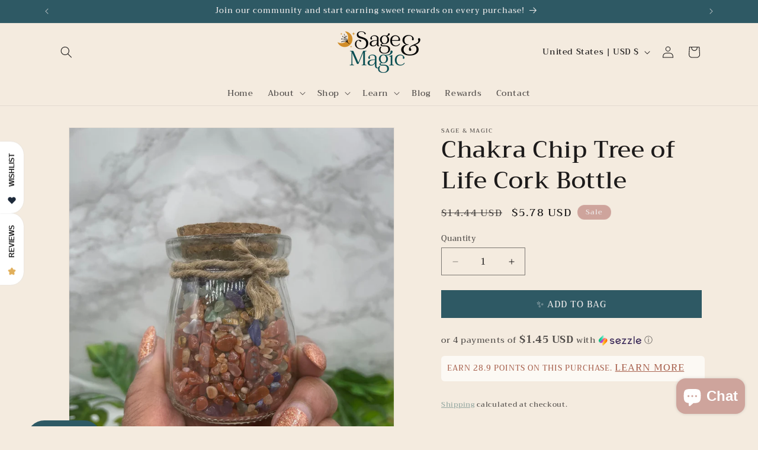

--- FILE ---
content_type: text/javascript
request_url: https://static.growave.io/growave-build/ReviewsDrawerWidget.fae09d90.js
body_size: 12287
content:
"use strict";(gwWebpackGlobal.webpackChunkstorefront_spa=gwWebpackGlobal.webpackChunkstorefront_spa||[]).push([[4125],{68072:(e,t,r)=>{r.d(t,{A:()=>c});var n=r(98088),o=r(31209);const i=Symbol("reviewsThemeContext");function s(e){let t,r;const o=e[7].default,i=(0,n.Of3)(o,e,e[6],null);return{c(){t=(0,n.ND4)("div"),i&&i.c(),(0,n.CFu)(t,"class",e[0]),(0,n.hgi)(t,"--gw-rv-theme-primaryColor",e[1].primaryColor),(0,n.hgi)(t,"--gw-rv-theme-secondaryColor",e[1].secondaryColor),(0,n.hgi)(t,"--gw-rv-icon-starColor",e[2].starColor),(0,n.hgi)(t,"--gw-rv-widgets-buttonsColor",e[1][e[3].buttonsColor]),(0,n.hgi)(t,"--gw-rv-drawer-drawerPosition",e[4].drawerPosition),(0,n.hgi)(t,"--gw-rv-drawer-launcherBackgroundColor",e[1][e[4].launcherBackgroundColor]),(0,n.hgi)(t,"--gw-rv-drawer-launcherFontColor",e[4].launcherFontColor),(0,n.hgi)(t,"--gw-rv-drawer-launcherIconBackgroundColor",e[4].launcherIconBackgroundColor),(0,n.hgi)(t,"--gw-theme__main-color","var(--gw-rv-widgets-buttonsColor)"),(0,n.hgi)(t,"--gw-theme__text-color","var(--gw-rv-theme-secondaryColor)"),(0,n.hgi)(t,"--gw-button__main-color","var(--gw-rv-widgets-buttonsColor)")},m(e,o){(0,n.Yry)(e,t,o),i&&i.m(t,null),r=!0},p(e,[s]){i&&i.p&&(!r||64&s)&&(0,n.nkG)(i,o,e,e[6],r?(0,n.sWk)(o,e[6],s,null):(0,n.i32)(e[6]),null),(!r||1&s)&&(0,n.CFu)(t,"class",e[0])},i(e){r||((0,n.c7F)(i,e),r=!0)},o(e){(0,n.Tn8)(i,e),r=!1},d(e){e&&(0,n.YoD)(t),i&&i.d(e)}}}function a(e,t,r){let{$$slots:n={},$$scope:s}=t,{branding:a}=t,{class:l}=t;const c=a.reviewsThemeSettings,d=a.reviewsIconSettings,u=a.reviewsWidgetsSettings,w=a.reviewsDrawerSettings;return(0,o.q)(i,a),e.$$set=e=>{"branding"in e&&r(5,a=e.branding),"class"in e&&r(0,l=e.class),"$$scope"in e&&r(6,s=e.$$scope)},[l,c,d,u,w,a,s,n]}class l extends n.r7T{constructor(e){super(),(0,n.TsN)(this,e,a,s,n.jXN,{branding:5,class:0})}}const c=l},12449:(e,t,r)=>{r.d(t,{A:()=>C});var n=r(98088),o=r(21253),i=r(31538),s=r(46262),a=r(32485),l=r.n(a);function c(e){(0,n.kZQ)(e,"svelte-1dbq57s",".gw-drawer-backdrop.svelte-1dbq57s{display:table;position:fixed;z-index:1;top:0;right:0;bottom:0;left:0;width:100%;height:100%;background-color:var(--gw-drawer-sidebar-backdrop-bg);border:none}")}function d(e){let t,r,o;return{c(){t=(0,n.ND4)("button"),(0,n.CFu)(t,"aria-label","Close sidebar"),(0,n.CFu)(t,"class","gw-drawer-backdrop svelte-1dbq57s")},m(i,s){(0,n.Yry)(i,t,s),r||(o=(0,n.KTR)(t,"click",e[0]),r=!0)},p:n.lQ1,i:n.lQ1,o:n.lQ1,d(e){e&&(0,n.YoD)(t),r=!1,o()}}}function u(e){return[function(t){n.Tq.call(this,e,t)}]}class w extends n.r7T{constructor(e){super(),(0,n.TsN)(this,e,u,d,n.jXN,{},c)}}const g=w;function p(e){(0,n.kZQ)(e,"svelte-1shhmez",".gw-drawer.svelte-1shhmez{position:fixed;top:0;height:100%}.gw-drawer--open.svelte-1shhmez{z-index:var(--gw-z-index-drawer)}.gw-drawer--RC.svelte-1shhmez{right:0}.gw-drawer--LC.svelte-1shhmez{left:0}.gw-drawer__sidebar.svelte-1shhmez{position:fixed;z-index:2;top:0;width:var(--gw-drawer-sidebar-width);height:100%;backface-visibility:hidden;transition:transform var(--gw-default-transition);background-color:var(--gw-drawer-sidebar-bg)}.gw-drawer__sidebar--LC.svelte-1shhmez{left:0;transform:translateX(-100%) translateZ(0)}.gw-drawer__sidebar--RC.svelte-1shhmez{right:0;transform:translateX(100%) translateZ(0)}.gw-drawer__sidebar.gw-drawer__sidebar--opened.svelte-1shhmez{transform:translateX(0) translateZ(0)}.gw-drawer__sidebar.gw-drawer__sidebar--draggable.svelte-1shhmez{transition:transform 0;cursor:grab}")}const m=e=>({}),f=e=>({});function v(e){let t,r;return t=new g({}),t.$on("click",e[5]),{c(){(0,n.N0i)(t.$$.fragment)},m(e,o){(0,n.wSR)(t,e,o),r=!0},p:n.lQ1,i(e){r||((0,n.c7F)(t.$$.fragment,e),r=!0)},o(e){(0,n.Tn8)(t.$$.fragment,e),r=!1},d(e){(0,n.Hbl)(t,e)}}}function h(e){let t,r,a,c,d,u,w,g,p,h,b=e[2]&&v(e);const $=e[11].default,C=(0,n.Of3)($,e,e[10],null),S=e[11].sidebar,R=(0,n.Of3)(S,e,e[10],f);return{c(){t=(0,n.ND4)("div"),b&&b.c(),r=(0,n.xem)(),C&&C.c(),a=(0,n.xem)(),c=(0,n.ND4)("div"),R&&R.c(),(0,n.CFu)(c,"class",d=(0,n.oEI)(`gw-drawer__sidebar gw-drawer__sidebar--${e[1]}`)+" svelte-1shhmez"),(0,n.goL)(c,"gw-drawer__sidebar--draggable",e[3]),(0,n.goL)(c,"gw-drawer__sidebar--opened",e[2]),(0,n.CFu)(t,"class",w=(0,n.oEI)(l()("gw-drawer",e[0],`gw-drawer--${e[1]}`,{"gw-drawer--open":e[2]}))+" svelte-1shhmez")},m(l,d){(0,n.Yry)(l,t,d),b&&b.m(t,null),(0,n.BCw)(t,r),C&&C.m(t,null),(0,n.BCw)(t,a),(0,n.BCw)(t,c),R&&R.m(c,null),g=!0,p||(h=(0,n.hGc)(u=i.F.call(null,c,{direction:e[1]===o.q.RC?s.BY:s.rG,tolerance:99,onSwipe:e[6],onShift:e[7]})),p=!0)},p(e,[i]){e[2]?b?(b.p(e,i),4&i&&(0,n.c7F)(b,1)):(b=v(e),b.c(),(0,n.c7F)(b,1),b.m(t,r)):b&&((0,n.V44)(),(0,n.Tn8)(b,1,1,(()=>{b=null})),(0,n.GYV)()),C&&C.p&&(!g||1024&i)&&(0,n.nkG)(C,$,e,e[10],g?(0,n.sWk)($,e[10],i,null):(0,n.i32)(e[10]),null),R&&R.p&&(!g||1024&i)&&(0,n.nkG)(R,S,e,e[10],g?(0,n.sWk)(S,e[10],i,m):(0,n.i32)(e[10]),f),(!g||2&i&&d!==(d=(0,n.oEI)(`gw-drawer__sidebar gw-drawer__sidebar--${e[1]}`)+" svelte-1shhmez"))&&(0,n.CFu)(c,"class",d),u&&(0,n.Qk1)(u.update)&&2&i&&u.update.call(null,{direction:e[1]===o.q.RC?s.BY:s.rG,tolerance:99,onSwipe:e[6],onShift:e[7]}),(!g||10&i)&&(0,n.goL)(c,"gw-drawer__sidebar--draggable",e[3]),(!g||6&i)&&(0,n.goL)(c,"gw-drawer__sidebar--opened",e[2]),(!g||7&i&&w!==(w=(0,n.oEI)(l()("gw-drawer",e[0],`gw-drawer--${e[1]}`,{"gw-drawer--open":e[2]}))+" svelte-1shhmez"))&&(0,n.CFu)(t,"class",w)},i(e){g||((0,n.c7F)(b),(0,n.c7F)(C,e),(0,n.c7F)(R,e),g=!0)},o(e){(0,n.Tn8)(b),(0,n.Tn8)(C,e),(0,n.Tn8)(R,e),g=!1},d(e){e&&(0,n.YoD)(t),b&&b.d(),C&&C.d(e),R&&R.d(e),p=!1,h()}}}function b(e,t,r){let o,{$$slots:i={},$$scope:s}=t,{drawerClass:a=null}=t,{direction:l}=t,{drawerManager:c}=t;const d=c.visible$;(0,n.j0C)(e,d,(e=>r(2,o=e)));let u,w=null;const g=()=>{c.drawerHide()};return e.$$set=e=>{"drawerClass"in e&&r(0,a=e.drawerClass),"direction"in e&&r(1,l=e.direction),"drawerManager"in e&&r(8,c=e.drawerManager),"$$scope"in e&&r(10,s=e.$$scope)},e.$$.update=()=>{516&e.$$.dirty&&(o?(r(9,u=document.body.style.overflow),document.body.style.overflow="hidden"):document.body.style.overflow=u)},[a,l,o,w,d,g,()=>{g()},e=>{r(3,w=e)},c,u,s,i]}class $ extends n.r7T{constructor(e){super(),(0,n.TsN)(this,e,b,h,n.jXN,{drawerClass:0,direction:1,drawerManager:8},p)}}const C=$},77091:(e,t,r)=>{r.d(t,{A:()=>b});var n=r(98088),o=r(93e3),i=r(19224),s=function(e,t,r,n){var o,i=arguments.length,s=i<3?t:null===n?n=Object.getOwnPropertyDescriptor(t,r):n;if("object"==typeof Reflect&&"function"==typeof Reflect.decorate)s=Reflect.decorate(e,t,r,n);else for(var a=e.length-1;a>=0;a--)(o=e[a])&&(s=(i<3?o(s):i>3?o(t,r,s):o(t,r))||s);return i>3&&s&&Object.defineProperty(t,r,s),s},a=function(e,t){if("object"==typeof Reflect&&"function"==typeof Reflect.metadata)return Reflect.metadata(e,t)},l=function(e,t){return function(r,n){t(r,n,e)}};let c=class{constructor(e){this.logger=e,this.elements=new Map}registerElement(e,t){this.logger.debug("ElementsIndex.registerElement element registred",{elementName:e,element:t}),this.elements.set(e,t)}unregisterElement(e){this.logger.debug("ElementsIndex.unregisterElement element unregistred",{elementName:e}),this.elements.delete(e)}};c=s([(0,o.Gr)(),l(0,(0,o.WQ)(i.Xg)),a("design:paramtypes",[Object])],c);const d=(e,t)=>{const r=o.kL.resolve(c);return r.registerElement(t,e),{destroy(){r.unregisterElement(t)}}};var u=r(32485),w=r.n(u);function g(e){(0,n.kZQ)(e,"svelte-m69aqo",".gw-drawer-open-btn.svelte-m69aqo{display:flex;align-items:center;justify-content:space-around;height:40px;padding:0 1.5em 0 0.5em;-moz-column-gap:5px;column-gap:5px;border:none;background-color:var(--gw-drawer-btn-bg-color);box-shadow:var(--gw-drawer-btn-box-shadow);cursor:pointer}@media all and (max-width: 480px){.gw-drawer-open-btn.svelte-m69aqo{padding:0 0 0 0.5em\n    }}.gw-drawer-open-btn--LC.svelte-m69aqo{border-radius:0 0 var(--gw-drawer-btn-border-radius)\n                var(--gw-drawer-btn-border-radius)}.gw-drawer-open-btn--RC.svelte-m69aqo{border-radius:var(--gw-drawer-btn-border-radius)\n                var(--gw-drawer-btn-border-radius) 0 0}.gw-drawer-open-btn__text.svelte-m69aqo{color:var(--gw-drawer-btn-text-color);font-size:0.9em;font-weight:bold;text-align:center;text-transform:uppercase}@media all and (max-width: 480px){.gw-drawer-open-btn__text.svelte-m69aqo{display:none\n        }}.gw-drawer-open-btn__icon.svelte-m69aqo{display:flex;position:relative;align-items:center;justify-content:center;width:32px;height:32px;margin-right:7px;transform:rotate(90deg);border-radius:50%;background-color:var(--gw-drawer-btn-icon-bg-color)}")}const p=e=>({}),m=e=>({});function f(e){let t,r,o,i,s,a,l,c,u,g;const f=e[5].icon,v=(0,n.Of3)(f,e,e[4],m);return{c(){t=(0,n.ND4)("button"),r=(0,n.ND4)("span"),v&&v.c(),i=(0,n.xem)(),s=(0,n.ND4)("span"),a=(0,n.Qq7)(e[0]),(0,n.CFu)(r,"class","gw-drawer-open-btn__icon svelte-m69aqo"),(0,n.CFu)(s,"class","gw-drawer-open-btn__text svelte-m69aqo"),(0,n.CFu)(t,"class",l=(0,n.oEI)(w()("gw-drawer-open-btn",`gw-drawer-open-btn--${e[2]}`))+" svelte-m69aqo"),(0,n.CFu)(t,"aria-label",e[1])},m(l,w){(0,n.Yry)(l,t,w),(0,n.BCw)(t,r),v&&v.m(r,null),(0,n.BCw)(t,i),(0,n.BCw)(t,s),(0,n.BCw)(s,a),c=!0,u||(g=[(0,n.hGc)(o=d.call(null,r,e[3])),(0,n.KTR)(t,"click",e[6]),(0,n.KTR)(t,"mouseenter",e[7])],u=!0)},p(e,[r]){v&&v.p&&(!c||16&r)&&(0,n.nkG)(v,f,e,e[4],c?(0,n.sWk)(f,e[4],r,p):(0,n.i32)(e[4]),m),o&&(0,n.Qk1)(o.update)&&8&r&&o.update.call(null,e[3]),(!c||1&r)&&(0,n.iQh)(a,e[0]),(!c||4&r&&l!==(l=(0,n.oEI)(w()("gw-drawer-open-btn",`gw-drawer-open-btn--${e[2]}`))+" svelte-m69aqo"))&&(0,n.CFu)(t,"class",l),(!c||2&r)&&(0,n.CFu)(t,"aria-label",e[1])},i(e){c||((0,n.c7F)(v,e),c=!0)},o(e){(0,n.Tn8)(v,e),c=!1},d(e){e&&(0,n.YoD)(t),v&&v.d(e),u=!1,(0,n.oOW)(g)}}}function v(e,t,r){let{$$slots:o={},$$scope:i}=t,{title:s}=t,{ariaLabel:a}=t,{direction:l}=t,{elementName:c}=t;return e.$$set=e=>{"title"in e&&r(0,s=e.title),"ariaLabel"in e&&r(1,a=e.ariaLabel),"direction"in e&&r(2,l=e.direction),"elementName"in e&&r(3,c=e.elementName),"$$scope"in e&&r(4,i=e.$$scope)},[s,a,l,c,i,o,function(t){n.Tq.call(this,e,t)},function(t){n.Tq.call(this,e,t)}]}class h extends n.r7T{constructor(e){super(),(0,n.TsN)(this,e,v,f,n.jXN,{title:0,ariaLabel:1,direction:2,elementName:3},g)}}const b=h},62347:(e,t,r)=>{r.d(t,{A:()=>c});var n=r(98088);const o=e=>({value:1&e}),i=e=>({value:{module:e[0],importModule:e[1]}});function s(e){let t;const r=e[6].default,s=(0,n.Of3)(r,e,e[5],i);return{c(){s&&s.c()},m(e,r){s&&s.m(e,r),t=!0},p(e,[a]){s&&s.p&&(!t||33&a)&&(0,n.nkG)(s,r,e,e[5],t?(0,n.sWk)(r,e[5],a,o):(0,n.i32)(e[5]),i)},i(e){t||((0,n.c7F)(s,e),t=!0)},o(e){(0,n.Tn8)(s,e),t=!1},d(e){s&&s.d(e)}}}function a(e,t,r){let n,{$$slots:o={},$$scope:i}=t,{definition:s}=t,{dynamicImportManager:a}=t,{shouldImportModule:l}=t;const c=async()=>{if(!n)try{r(0,n=await a.importDefault(s,!0))}catch(e){console.error(e)}};return e.$$set=e=>{"definition"in e&&r(2,s=e.definition),"dynamicImportManager"in e&&r(3,a=e.dynamicImportManager),"shouldImportModule"in e&&r(4,l=e.shouldImportModule),"$$scope"in e&&r(5,i=e.$$scope)},e.$$.update=()=>{16&e.$$.dirty&&l&&c()},[n,c,s,a,l,i,o]}class l extends n.r7T{constructor(e){super(),(0,n.TsN)(this,e,a,s,n.jXN,{definition:2,dynamicImportManager:3,shouldImportModule:4})}}const c=l},3143:(e,t,r)=>{r.d(t,{A:()=>c});var n=r(98088),o=r(35770);function i(e){let t,r;return{c(){t=(0,n.QQy)("title"),r=(0,n.Qq7)(e[4]),(0,n.CFu)(t,"id",e[7])},m(e,o){(0,n.Yry)(e,t,o),(0,n.BCw)(t,r)},p(e,o){16&o&&(0,n.iQh)(r,e[4]),128&o&&(0,n.CFu)(t,"id",e[7])},d(e){e&&(0,n.YoD)(t)}}}function s(e){let t,r,o,s,a,l=e[4]&&i(e);const c=e[9].default,d=(0,n.Of3)(c,e,e[8],null);return{c(){t=(0,n.QQy)("svg"),l&&l.c(),r=(0,n.QQy)("g"),d&&d.c(),(0,n.CFu)(r,"stroke",e[6]),(0,n.CFu)(r,"fill",e[5]),(0,n.CFu)(t,"class",e[0]),(0,n.CFu)(t,"xmlns","http://www.w3.org/2000/svg"),(0,n.CFu)(t,"width",e[1]),(0,n.CFu)(t,"height",e[2]),(0,n.CFu)(t,"viewBox",e[3]),(0,n.CFu)(t,"role",o=e[4]?"img":"presentation"),(0,n.CFu)(t,"aria-labelledby",s=e[4]?e[7]:void 0),(0,n.CFu)(t,"fill","none")},m(e,o){(0,n.Yry)(e,t,o),l&&l.m(t,null),(0,n.BCw)(t,r),d&&d.m(r,null),a=!0},p(e,[u]){e[4]?l?l.p(e,u):(l=i(e),l.c(),l.m(t,r)):l&&(l.d(1),l=null),d&&d.p&&(!a||256&u)&&(0,n.nkG)(d,c,e,e[8],a?(0,n.sWk)(c,e[8],u,null):(0,n.i32)(e[8]),null),(!a||64&u)&&(0,n.CFu)(r,"stroke",e[6]),(!a||32&u)&&(0,n.CFu)(r,"fill",e[5]),(!a||1&u)&&(0,n.CFu)(t,"class",e[0]),(!a||2&u)&&(0,n.CFu)(t,"width",e[1]),(!a||4&u)&&(0,n.CFu)(t,"height",e[2]),(!a||8&u)&&(0,n.CFu)(t,"viewBox",e[3]),(!a||16&u&&o!==(o=e[4]?"img":"presentation"))&&(0,n.CFu)(t,"role",o),(!a||144&u&&s!==(s=e[4]?e[7]:void 0))&&(0,n.CFu)(t,"aria-labelledby",s)},i(e){a||((0,n.c7F)(d,e),a=!0)},o(e){(0,n.Tn8)(d,e),a=!1},d(e){e&&(0,n.YoD)(t),l&&l.d(),d&&d.d(e)}}}function a(e,t,r){let n,{$$slots:i={},$$scope:s}=t,{class:a=null}=t,{width:l=16}=t,{height:c=16}=t,{viewBox:d="0 0 50 50"}=t,{title:u=null}=t,{color:w=""}=t,{stroke:g=""}=t;return e.$$set=e=>{"class"in e&&r(0,a=e.class),"width"in e&&r(1,l=e.width),"height"in e&&r(2,c=e.height),"viewBox"in e&&r(3,d=e.viewBox),"title"in e&&r(4,u=e.title),"color"in e&&r(5,w=e.color),"stroke"in e&&r(6,g=e.stroke),"$$scope"in e&&r(8,s=e.$$scope)},e.$$.update=()=>{16&e.$$.dirty&&r(7,n=u?(0,o.$)("icon-title-"):null)},[a,l,c,d,u,w,g,n,s,i]}class l extends n.r7T{constructor(e){super(),(0,n.TsN)(this,e,a,s,n.jXN,{class:0,width:1,height:2,viewBox:3,title:4,color:5,stroke:6})}}const c=l},20917:(e,t,r)=>{r.d(t,{A:()=>l});var n=r(98088),o=r(85037),i=r(5662);function s(e,t,r){let{Component:n}=t,{componentProps:s={}}=t,{componentContext:a=null}=t,{componentListeners:l={}}=t,{selector:c="body"}=t,{shadow:d=!1}=t,{widgetName:u=""}=t,{customizationManager:w=null}=t,{order:g=null}=t;const p=(0,i.mZ)();return(0,i.Rc)((async()=>{const e=document.createElement("div");let t;t=d?e.attachShadow({mode:"open"}):e,e.style.display="block";const r=document.querySelector(c);if(!r)throw new Error(`Cannot find element with selector '${c}'`);if(g){e.setAttribute("data-order",g.toString());const t=Array.from(r.querySelectorAll("[data-order]")).find((e=>g&&g<((0,o.sM)(e,"order")||0)));t?r.insertBefore(e,t):r.appendChild(e)}else r.appendChild(e);const i={widgetName:u,placeholder:r,shadowRoot:t instanceof ShadowRoot?t:void 0};w?.injectStylesFromCustomization(i),await(w?.beforeWidgetInject(i));const m=new n({target:t,props:s,context:a||p});w?.afterWidgetInject(i);for(let e in l)m.$on(e,l[e])})),e.$$set=e=>{"Component"in e&&r(0,n=e.Component),"componentProps"in e&&r(1,s=e.componentProps),"componentContext"in e&&r(2,a=e.componentContext),"componentListeners"in e&&r(3,l=e.componentListeners),"selector"in e&&r(4,c=e.selector),"shadow"in e&&r(5,d=e.shadow),"widgetName"in e&&r(6,u=e.widgetName),"customizationManager"in e&&r(7,w=e.customizationManager),"order"in e&&r(8,g=e.order)},[n,s,a,l,c,d,u,w,g]}class a extends n.r7T{constructor(e){super(),(0,n.TsN)(this,e,s,null,n.jXN,{Component:0,componentProps:1,componentContext:2,componentListeners:3,selector:4,shadow:5,widgetName:6,customizationManager:7,order:8})}}const l=a},74190:(e,t,r)=>{r.d(t,{A:()=>l});var n=r(98088),o=r(5662);function i(e){let t;return{c(){t=(0,n.ND4)("div"),(0,n.CFu)(t,"class",e[0]),(0,n.hgi)(t,"display","block")},m(r,o){(0,n.Yry)(r,t,o),e[4](t)},p(e,[r]){1&r&&(0,n.CFu)(t,"class",e[0])},i:n.lQ1,o:n.lQ1,d(r){r&&(0,n.YoD)(t),e[4](null)}}}function s(e,t,r){let{widget:i}=t,{params:s}=t,{class:a}=t;const l=(0,o.ur)();let c;return(0,o.Rc)((()=>{s[0]&&"object"==typeof s[0]&&r(2,s[0].target=c,s);let e=new i(...s);return(async()=>{await e.init(),l("widgetInit")})(),()=>{e.destroy()}})),e.$$set=e=>{"widget"in e&&r(3,i=e.widget),"params"in e&&r(2,s=e.params),"class"in e&&r(0,a=e.class)},[a,c,s,i,function(e){n.Dnk[e?"unshift":"push"]((()=>{c=e,r(1,c)}))}]}class a extends n.r7T{constructor(e){super(),(0,n.TsN)(this,e,s,i,n.jXN,{widget:3,params:2,class:0})}}const l=a},87456:(e,t,r)=>{r.d(t,{A:()=>s});var n=r(98088);function o(e){let t;return{c(){t=(0,n.QQy)("path"),(0,n.CFu)(t,"d","M44.1142 44.1141C44.3944 43.8474 44.6175 43.5265 44.77 43.171C44.9225 42.8154 45.0011 42.4326 45.0011 42.0457C45.0011 41.6589 44.9225 41.276 44.77 40.9205C44.6175 40.5649 44.3944 40.244 44.1142 39.9773L29.6368 25.5L44.1142 11.0143C44.3944 10.7476 44.6175 10.4267 44.77 10.0711C44.9225 9.71557 45.0011 9.33273 45.0011 8.94586C45.0011 8.559 44.9225 8.17616 44.77 7.8206C44.6175 7.46504 44.3944 7.14417 44.1142 6.87747C43.8475 6.59723 43.5266 6.37411 43.171 6.22165C42.8155 6.06919 42.4326 5.99057 42.0458 5.99057C41.6589 5.99057 41.2761 6.06919 40.9205 6.22165C40.565 6.37411 40.2441 6.59723 39.9774 6.87747L25.5 21.3632L11.0143 6.87747C10.7476 6.59723 10.4267 6.37411 10.0712 6.22165C9.71561 6.06919 9.33278 5.99057 8.94591 5.99057C8.55904 5.99057 8.17621 6.06919 7.82065 6.22165C7.46509 6.37411 7.14422 6.59723 6.87752 6.87747C6.59727 7.14417 6.37415 7.46504 6.22169 7.8206C6.06923 8.17616 5.99062 8.559 5.99062 8.94586C5.99062 9.33273 6.06923 9.71557 6.22169 10.0711C6.37415 10.4267 6.59727 10.7476 6.87752 11.0143L21.3632 25.5L6.87752 39.9857C6.5866 40.2527 6.35276 40.5759 6.19011 40.9357C6.02745 41.2956 5.93935 41.6846 5.9311 42.0795C5.92286 42.4743 5.99464 42.8667 6.14213 43.233C6.28962 43.5993 6.50975 43.932 6.78926 44.2109C7.06878 44.4899 7.40189 44.7093 7.76851 44.8561C8.13513 45.0028 8.52766 45.0738 8.92245 45.0648C9.31725 45.0557 9.70612 44.9668 10.0656 44.8034C10.4252 44.6401 10.7479 44.4056 11.0143 44.1141L25.5 29.6368L39.9857 44.1225C40.2529 44.4009 40.5737 44.6222 40.9288 44.7732C41.2839 44.9242 41.6659 45.0016 42.0517 45.0008C42.4376 45 42.8193 44.9211 43.1738 44.7687C43.5282 44.6163 43.8481 44.3936 44.1142 44.1141Z"),(0,n.CFu)(t,"fill","currentColor")},m(e,r){(0,n.Yry)(e,t,r)},p:n.lQ1,i:n.lQ1,o:n.lQ1,d(e){e&&(0,n.YoD)(t)}}}class i extends n.r7T{constructor(e){super(),(0,n.TsN)(this,e,null,o,n.jXN,{})}}const s=i},71676:(e,t,r)=>{r.d(t,{A:()=>c});var n=r(98088),o=r(35770);function i(e){let t,r;return{c(){t=(0,n.QQy)("title"),r=(0,n.Qq7)(e[4]),(0,n.CFu)(t,"id",e[7])},m(e,o){(0,n.Yry)(e,t,o),(0,n.BCw)(t,r)},p(e,o){16&o&&(0,n.iQh)(r,e[4]),128&o&&(0,n.CFu)(t,"id",e[7])},d(e){e&&(0,n.YoD)(t)}}}function s(e){let t,r,o,s,a,l,c=e[4]&&i(e);const d=e[9].default,u=(0,n.Of3)(d,e,e[8],null);return{c(){t=(0,n.QQy)("svg"),c&&c.c(),r=(0,n.QQy)("g"),u&&u.c(),(0,n.CFu)(r,"stroke",e[6]),(0,n.CFu)(r,"fill",o=e[5]||"currentColor"),(0,n.CFu)(t,"class",e[0]),(0,n.CFu)(t,"xmlns","http://www.w3.org/2000/svg"),(0,n.CFu)(t,"width",e[1]),(0,n.CFu)(t,"height",e[2]),(0,n.CFu)(t,"viewBox",e[3]),(0,n.CFu)(t,"role",s=e[4]?"img":"presentation"),(0,n.CFu)(t,"aria-labelledby",a=e[4]?e[7]:void 0),(0,n.CFu)(t,"fill","none")},m(e,o){(0,n.Yry)(e,t,o),c&&c.m(t,null),(0,n.BCw)(t,r),u&&u.m(r,null),l=!0},p(e,[w]){e[4]?c?c.p(e,w):(c=i(e),c.c(),c.m(t,r)):c&&(c.d(1),c=null),u&&u.p&&(!l||256&w)&&(0,n.nkG)(u,d,e,e[8],l?(0,n.sWk)(d,e[8],w,null):(0,n.i32)(e[8]),null),(!l||64&w)&&(0,n.CFu)(r,"stroke",e[6]),(!l||32&w&&o!==(o=e[5]||"currentColor"))&&(0,n.CFu)(r,"fill",o),(!l||1&w)&&(0,n.CFu)(t,"class",e[0]),(!l||2&w)&&(0,n.CFu)(t,"width",e[1]),(!l||4&w)&&(0,n.CFu)(t,"height",e[2]),(!l||8&w)&&(0,n.CFu)(t,"viewBox",e[3]),(!l||16&w&&s!==(s=e[4]?"img":"presentation"))&&(0,n.CFu)(t,"role",s),(!l||144&w&&a!==(a=e[4]?e[7]:void 0))&&(0,n.CFu)(t,"aria-labelledby",a)},i(e){l||((0,n.c7F)(u,e),l=!0)},o(e){(0,n.Tn8)(u,e),l=!1},d(e){e&&(0,n.YoD)(t),c&&c.d(),u&&u.d(e)}}}function a(e,t,r){let n,{$$slots:i={},$$scope:s}=t,{class:a=null}=t,{width:l=16}=t,{height:c=16}=t,{viewBox:d="0 0 20 20"}=t,{title:u=null}=t,{color:w=""}=t,{stroke:g=""}=t;return e.$$set=e=>{"class"in e&&r(0,a=e.class),"width"in e&&r(1,l=e.width),"height"in e&&r(2,c=e.height),"viewBox"in e&&r(3,d=e.viewBox),"title"in e&&r(4,u=e.title),"color"in e&&r(5,w=e.color),"stroke"in e&&r(6,g=e.stroke),"$$scope"in e&&r(8,s=e.$$scope)},e.$$.update=()=>{16&e.$$.dirty&&r(7,n=u?(0,o.$)("icon-title-"):null)},[a,l,c,d,u,w,g,n,s,i]}class l extends n.r7T{constructor(e){super(),(0,n.TsN)(this,e,a,s,n.jXN,{class:0,width:1,height:2,viewBox:3,title:4,color:5,stroke:6})}}const c=l},75973:(e,t,r)=>{r.d(t,{CT:()=>$,Cf:()=>u,Cl:()=>a,Eh:()=>o,F6:()=>p,GP:()=>C,GT:()=>f,I2:()=>w,Kz:()=>b,N8:()=>i.N,Sg:()=>l,Wn:()=>n,e1:()=>v,m6:()=>h,mL:()=>g,o4:()=>S,qf:()=>c,y8:()=>s,yD:()=>d});var n,o,i=r(86747);!function(e){e.RADIOBUTTON="radiobutton",e.CHECKBOX="checkbox",e.TEXTFIELD="textfield",e.SELECTBOX="selectbox",e.RATING="rating",e.FIT="fit"}(n||(n={})),function(e){e.SINGLE_VALUE="singleValue",e.MULTI_VALUE="multiValue",e.RANGE="range",e.CENTERED_RANGE="centeredRange",e.TEXTFIELD="textField",e.DATE="date",e.LOCATION="location"}(o||(o={}));const s="gw-rv-product-review-form",a="review_drawer_form_id",l="gw-qa-form";var c,d;!function(e){e.SITE_REVIEW="site_review",e.PRODUCT_REVIEW="product_review"}(c||(c={})),function(e){e.LISTING_LAYOUT="LL",e.GRID_LAYOUT="GL"}(d||(d={}));const u="scrollReviewsTab",w="scrollQuestionsTab",g="scrollCustomTab";var p,m,f,v,h,b,$;!function(e){e.FULL_NAME="fullName",e.SHORTEN_LAST_NAME="shortenLastName",e.SHORTEN_FULL_NAME="shortenFullName",e.ANONYMOUS="anonymous",e.CUSTOMER_CHOICE="customerChoice"}(p||(p={})),function(e){e.PRODUCT="product",e.SITE="site"}(m||(m={})),function(e){e.SHOW="show",e.HIDE="hide"}(f||(f={})),function(e){e.SHOW_TEXT_AND_STARS="showTextAndStars",e.SHOW_STARS_ONLY="showStarsOnly",e.SHOW_TEXT_STARS_AND_QUESTION="showTextStarsAndQuestion"}(v||(v={})),function(e){e.PUBLIC="public",e.PRIVATE="private"}(h||(h={})),function(e){e.PRODUCT="product_images",e.REVIEWS="reviews_images"}(b||(b={})),function(e){e.MOST_RELEVANT="mostRelevant",e.MOST_RECENT="mostRecent",e.HIGHEST_RATING="highestRating",e.LOWEST_RATING="lowestRating",e.WITH_PHOTOS="withPhotos",e.MOST_HELPFUL="mostHelpful"}($||($={}));const C={ONLY_WITH_PHOTOS:"onlyWithPhotos",ONLY_PINNED_REVIEWS:"onlyPinnedReviews",ONLY_SHOP_REVIEWS:"onlyShopReviews",ONLY_PRODUCT_REVIEWS:"onlyProductReviews"},S={white:"#ffffff",black:"#1a1a1a"}},86747:(e,t,r)=>{var n;r.d(t,{N:()=>o,w:()=>n}),function(e){e.default="default",e.starBold="starBold",e.star="star",e.stars="stars",e.fire="fire",e.crown="crown",e.coffee="coffee",e.paint="paint",e.diamond="diamond",e.pets="pets",e.leaf="leaf",e.bag="bag",e.cup="cup",e.plus="plus",e.plant="plant",e.bell="bell",e.loudspeaker="loudspeaker",e.teddy="teddy",e.tShirt="tShirt",e.medal="medal",e.heart="heart",e.trophy="trophy",e.gift="gift",e.flash="flash",e.capsule="capsule",e.music="music"}(n||(n={}));const o=Object.values(n)},39845:(e,t,r)=>{r.d(t,{I:()=>n});const n=Symbol("reviewsIconCollectionManagerContextToken")},30463:(e,t,r)=>{var n,o;r.d(t,{M:()=>o}),n||(n={}),function(e){e.OPEN_REVIEWS_DRAWER="openReviewsDrawer",e.CLOSE_REVIEWS_DRAWER="closeReviewsDrawer",e.GET_REVIEWS="getReviews",e.GET_REVIEWS_STATE_KIT="getReviewsStateKit",e.OPEN_LEAVE_REVIEW_MODAL="openLeaveReviewModal"}(o||(o={}))},79027:(e,t,r)=>{r.d(t,{A:()=>v});var n=r(30109),o=r(35866),i=r(93e3),s=r(21253),a=r(75973),l=r(16998),c=r(2150);const d=(0,c.vP)([a.o4.white,a.o4.black]),u=(0,c.Ik)({reviewsThemeSettings:(0,c.Ik)({primaryColor:(0,c.Yj)(),secondaryColor:(0,c.Yj)()}),reviewsIconSettings:(0,c.Ik)({iconType:(0,c.vP)(a.N8),starColor:(0,c.Yj)()}),reviewsWidgetsSettings:(0,c.Ik)({buttonsColor:(0,c.KC)([(0,c.eu)("primaryColor"),(0,c.eu)("secondaryColor")]),fontColor:d,reviewsWidgetLayout:(0,c.KC)([(0,c.eu)(a.yD.LISTING_LAYOUT),(0,c.eu)(a.yD.GRID_LAYOUT)])}),reviewsDrawerSettings:(0,c.Ik)({device:(0,c.vP)([l.w.allDevices,l.w.desktopOnly,l.w.hide]),drawerPosition:(0,c.vP)(Object.values(s.q)),launcherBackgroundColor:(0,c.KC)([(0,c.eu)("primaryColor"),(0,c.eu)("secondaryColor")]),launcherFontColor:(0,c.Yj)(),launcherIconBackgroundColor:(0,c.Yj)()}),productAvgRatingWidgetSettings:(0,c.Ik)({widgetVisibility:(0,c.KC)([(0,c.eu)(a.GT.SHOW),(0,c.eu)(a.GT.HIDE)]),widgetDisplayStyle:(0,c.KC)([(0,c.eu)(a.e1.SHOW_TEXT_AND_STARS),(0,c.eu)(a.e1.SHOW_STARS_ONLY),(0,c.eu)(a.e1.SHOW_TEXT_STARS_AND_QUESTION)]),showStarsDistributionOnHover:(0,c.zM)()})}),w=(0,c.KC)([(0,c.eu)(a.CT.MOST_RELEVANT),(0,c.eu)(a.CT.MOST_RECENT),(0,c.eu)(a.CT.HIGHEST_RATING),(0,c.eu)(a.CT.LOWEST_RATING),(0,c.eu)(a.CT.WITH_PHOTOS),(0,c.eu)(a.CT.MOST_HELPFUL)]),g=(0,c.Ik)({canUseTranslation:(0,c.zM)(),isProductReviewsWidgetEnabled:(0,c.zM)(),isReviewTitleEnabled:(0,c.zM)(),isReviewTitleRequired:(0,c.zM)(),customerDisplayNamePolicy:(0,c.KC)([(0,c.eu)(a.F6.FULL_NAME),(0,c.eu)(a.F6.SHORTEN_FULL_NAME),(0,c.eu)(a.F6.SHORTEN_LAST_NAME),(0,c.eu)(a.F6.ANONYMOUS),(0,c.eu)(a.F6.CUSTOMER_CHOICE)]),isVideoReviewsEnabled:(0,c.P_)((0,c.zM)(),!1),isReviewsVotingEnabled:(0,c.zM)(),isReviewsPinningEnabled:(0,c.zM)(),isReviewsTranslationEnabled:(0,c.zM)(),defaultSortingOption:w,isReviewEditingEnabled:(0,c.zM)(),isProductReviewsSummaryEnabled:(0,c.P_)((0,c.zM)(),!0),isVerifiedBuyerLabelEnabled:(0,c.zM)(),isVerifiedBuyerByMerchantLabelEnabled:(0,c.zM)(),isImportedLabelEnabled:(0,c.zM)(),isIncentivizedLabelEnabled:(0,c.zM)(),isReviewsIncentivizedLabelEnabled:(0,c.P_)((0,c.zM)(),!1),isReviewsMediaEnabled:(0,c.P_)((0,c.zM)(),!0),isUniteReviewsOriginProductEnabled:(0,c.P_)((0,c.zM)(),!1)});var p=function(e,t,r,n){var o,i=arguments.length,s=i<3?t:null===n?n=Object.getOwnPropertyDescriptor(t,r):n;if("object"==typeof Reflect&&"function"==typeof Reflect.decorate)s=Reflect.decorate(e,t,r,n);else for(var a=e.length-1;a>=0;a--)(o=e[a])&&(s=(i<3?o(s):i>3?o(t,r,s):o(t,r))||s);return i>3&&s&&Object.defineProperty(t,r,s),s},m=function(e,t){if("object"==typeof Reflect&&"function"==typeof Reflect.metadata)return Reflect.metadata(e,t)};let f=class{constructor(e){this.storefrontValuesModule=e}selectReviewsSettings(){return this.storefrontValuesModule.exports.storefrontValuesManager.selectValue({namespace:n.vz.REVIEWS_CRITICAL,key:n.Bc.REVIEWS_SETTINGS,schema:g})}selectReviewsBrandingOptions(){return this.storefrontValuesModule.exports.storefrontValuesManager.selectValue({namespace:n.vz.REVIEWS_CRITICAL,key:n.Bc.REVIEWS_BRANDING,schema:u})}};f=p([(0,i.Gr)(),m("design:paramtypes",[o.R])],f);const v=f},16998:(e,t,r)=>{var n;r.d(t,{w:()=>n}),function(e){e.allDevices="allDevices",e.desktopOnly="desktopOnly",e.hide="hide"}(n||(n={}))},3173:(e,t,r)=>{r.d(t,{A:()=>E});var n=r(73843),o=r(20781),i=r(76978),s=r(19224),a=r(89227),l=r(36705),c=r(8596),d=r(75117),u=r(49426),w=r(59099),g=r(81160),p=r(93e3),m=function(e,t,r,n){var o,i=arguments.length,s=i<3?t:null===n?n=Object.getOwnPropertyDescriptor(t,r):n;if("object"==typeof Reflect&&"function"==typeof Reflect.decorate)s=Reflect.decorate(e,t,r,n);else for(var a=e.length-1;a>=0;a--)(o=e[a])&&(s=(i<3?o(s):i>3?o(t,r,s):o(t,r))||s);return i>3&&s&&Object.defineProperty(t,r,s),s},f=function(e,t){if("object"==typeof Reflect&&"function"==typeof Reflect.metadata)return Reflect.metadata(e,t)};let v=class extends c.D_{constructor(){super({active:null})}};v=m([(0,p.Gr)(),(0,c.g7)({name:"reviews_gallery_store",idKey:"uid"}),f("design:paramtypes",[])],v);const h=v;var b=function(e,t,r,n){var o,i=arguments.length,s=i<3?t:null===n?n=Object.getOwnPropertyDescriptor(t,r):n;if("object"==typeof Reflect&&"function"==typeof Reflect.decorate)s=Reflect.decorate(e,t,r,n);else for(var a=e.length-1;a>=0;a--)(o=e[a])&&(s=(i<3?o(s):i>3?o(t,r,s):o(t,r))||s);return i>3&&s&&Object.defineProperty(t,r,s),s},$=function(e,t){if("object"==typeof Reflect&&"function"==typeof Reflect.metadata)return Reflect.metadata(e,t)};let C=class extends c.qU{constructor(e){super(e),this.store=e,this.active$=this.selectActive(),this.all$=this.selectAll(),this.reviews$=this.select((e=>e.entities))}};C=b([(0,p.Gr)(),$("design:paramtypes",[h])],C);const S=C;var R=function(e,t,r,n){var o,i=arguments.length,s=i<3?t:null===n?n=Object.getOwnPropertyDescriptor(t,r):n;if("object"==typeof Reflect&&"function"==typeof Reflect.decorate)s=Reflect.decorate(e,t,r,n);else for(var a=e.length-1;a>=0;a--)(o=e[a])&&(s=(i<3?o(s):i>3?o(t,r,s):o(t,r))||s);return i>3&&s&&Object.defineProperty(t,r,s),s},T=function(e,t){if("object"==typeof Reflect&&"function"==typeof Reflect.metadata)return Reflect.metadata(e,t)},y=function(e,t){return function(r,n){t(r,n,e)}};let _=class{constructor(e,t,r,o){this.reviewsModalStore=e,this.reviewsModalQuery=t,this.modalManager=r,this.customizationManager=o,this.activeReview$=this.reviewsModalQuery.active$,this.activeImageIndex$=new u.t(void 0),this.isOpen$=new u.t(!1),this.reviewsSubscription=void 0,this.widgetName$=new u.t(void 0),this.modalVersion$=new u.t(n._B.V1)}openReviewModal({reviews$:e,activeReviewUid:t,activeImageIndex:r,widgetName:i}){this.reviewsSubscription&&this.reviewsSubscription.unsubscribe();const s=(0,a.I)(o.OQ.REVIEWS_MODAL_WIDGET,document.body,this.customizationManager);this.reviewsSubscription=e.pipe((0,w.M)((e=>{this.reviewsModalStore.set(e)}))).subscribe(),this.reviewsModalStore.setActive(t),this.isOpen$.next(!0),this.widgetName$.next(i),this.activeImageIndex$.next(r),this.modalManager.openModal(s===n._B.V1?l.wI:l.OA),this.modalVersion$.next(s)}closeReviewModal(){this.modalManager.closeModal(this.modalVersion$.getValue()===n._B.V1?l.wI:l.OA),(0,c.hO)((()=>{this.reviewsModalStore.update([]),this.reviewsModalStore.setActive(null)})),this.isOpen$.next(!1),this.modalVersion$.next(n._B.V1),this.reviewsSubscription&&this.reviewsSubscription.unsubscribe()}next(){this.reviewsModalStore.setActive({next:!0})}prev(){this.reviewsModalStore.setActive({prev:!0})}selectReviewsCount(){return this.reviewsModalQuery.all$.pipe((0,g.T)((e=>e.length)))}};_=R([(0,p.Gr)(),y(2,(0,p.WQ)(s.UO)),T("design:paramtypes",[h,S,i.PT,d.A])],_);const E=_},63922:(e,t,r)=>{r.r(t),r.d(t,{default:()=>ce});var n=r(20781),o=r(19224),i=r(39845),s=r(79027),a=r(36705),l=r(3173),c=r(75117),d=r(13916),u=r(79968),w=r(28581),g=r(2150),p=r(93e3),m=r(98088),f=r(68072),v=r(48293),h=r(30463),b=r(66670),$=r(88822),C=r(44551),S=r(17504),R=r(77116),T=r(77655),y=r(59099),_=r(5662),E=r(12449),I=r(28559),M=r(62347),N=r(3143),O=r(87456),x=r(20917),F=r(74190),A=r(21253),L=r(71676),D=r(31209),k=r(77091);function W(e){(0,m.kZQ)(e,"svelte-183t9ph",".gw-rv-drawer-button-wrapper.svelte-183t9ph{--gw-drawer-btn-bg-color:var(--gw-rv-drawer-launcherBackgroundColor);--gw-drawer-btn-text-color:var(--gw-rv-drawer-launcherFontColor);--gw-drawer-btn-icon-bg-color:var(\n            --gw-rv-drawer-launcherIconBackgroundColor\n        )}.gw-rv-drawer-button-icon{color:var(--gw-rv-icon-starColor)}")}function V(e){let t,r;return t=new f.A({props:{branding:e[1],$$slots:{default:[B]},$$scope:{ctx:e}}}),{c(){(0,m.N0i)(t.$$.fragment)},m(e,n){(0,m.wSR)(t,e,n),r=!0},p(e,r){const n={};2&r&&(n.branding=e[1]),2063&r&&(n.$$scope={dirty:r,ctx:e}),t.$set(n)},i(e){r||((0,m.c7F)(t.$$.fragment,e),r=!0)},o(e){(0,m.Tn8)(t.$$.fragment,e),r=!1},d(e){(0,m.Hbl)(t,e)}}}function j(e){let t,r,n;var o=e[3]?.filled;return o&&(t=(0,m.obh)(o,{})),{c(){t&&(0,m.N0i)(t.$$.fragment),r=(0,m.Iex)()},m(e,o){t&&(0,m.wSR)(t,e,o),(0,m.Yry)(e,r,o),n=!0},p(e,n){if(8&n&&o!==(o=e[3]?.filled)){if(t){(0,m.V44)();const e=t;(0,m.Tn8)(e.$$.fragment,1,0,(()=>{(0,m.Hbl)(e,1)})),(0,m.GYV)()}o?(t=(0,m.obh)(o,{}),(0,m.N0i)(t.$$.fragment),(0,m.c7F)(t.$$.fragment,1),(0,m.wSR)(t,r.parentNode,r)):t=null}},i(e){n||(t&&(0,m.c7F)(t.$$.fragment,e),n=!0)},o(e){t&&(0,m.Tn8)(t.$$.fragment,e),n=!1},d(e){e&&(0,m.YoD)(r),t&&(0,m.Hbl)(t,e)}}}function P(e){let t,r;return t=new L.A({props:{slot:"icon",class:"gw-rv-drawer-button-icon",width:16,height:16,title:e[2],color:e[1].reviewsIconSettings.starColor,stroke:e[1].reviewsIconSettings.starColor,$$slots:{default:[j]},$$scope:{ctx:e}}}),{c(){(0,m.N0i)(t.$$.fragment)},m(e,n){(0,m.wSR)(t,e,n),r=!0},p(e,r){const n={};4&r&&(n.title=e[2]),2&r&&(n.color=e[1].reviewsIconSettings.starColor),2&r&&(n.stroke=e[1].reviewsIconSettings.starColor),2056&r&&(n.$$scope={dirty:r,ctx:e}),t.$set(n)},i(e){r||((0,m.c7F)(t.$$.fragment,e),r=!0)},o(e){(0,m.Tn8)(t.$$.fragment,e),r=!1},d(e){(0,m.Hbl)(t,e)}}}function B(e){let t,r,n;return r=new k.A({props:{elementName:A.e.reviews,title:e[2],ariaLabel:"Open "+e[2]+" sidebar",direction:e[0],$$slots:{icon:[P]},$$scope:{ctx:e}}}),r.$on("click",e[9]),r.$on("mouseenter",e[10]),{c(){t=(0,m.ND4)("div"),(0,m.N0i)(r.$$.fragment),(0,m.CFu)(t,"class","gw-rv-drawer-button-wrapper svelte-183t9ph")},m(e,o){(0,m.Yry)(e,t,o),(0,m.wSR)(r,t,null),n=!0},p(e,t){const n={};4&t&&(n.title=e[2]),4&t&&(n.ariaLabel="Open "+e[2]+" sidebar"),1&t&&(n.direction=e[0]),2062&t&&(n.$$scope={dirty:t,ctx:e}),r.$set(n)},i(e){n||((0,m.c7F)(r.$$.fragment,e),n=!0)},o(e){(0,m.Tn8)(r.$$.fragment,e),n=!1},d(e){e&&(0,m.YoD)(t),(0,m.Hbl)(r)}}}function z(e){let t,r,n=e[1]&&V(e);return{c(){n&&n.c(),t=(0,m.Iex)()},m(e,o){n&&n.m(e,o),(0,m.Yry)(e,t,o),r=!0},p(e,[r]){e[1]?n?(n.p(e,r),2&r&&(0,m.c7F)(n,1)):(n=V(e),n.c(),(0,m.c7F)(n,1),n.m(t.parentNode,t)):n&&((0,m.V44)(),(0,m.Tn8)(n,1,1,(()=>{n=null})),(0,m.GYV)())},i(e){r||((0,m.c7F)(n),r=!0)},o(e){(0,m.Tn8)(n),r=!1},d(e){n&&n.d(e),e&&(0,m.YoD)(t)}}}function Y(e,t,r){let n,o,s,{direction:a}=t,{reviewsStorefrontValuesService:l}=t,{i18n:c}=t;const d=l.selectReviewsBrandingOptions();(0,m.j0C)(e,d,(e=>r(1,n=e)));const u=c.selectT("reviews.critical.ReviewsDrawerWidget","drawer_button_title");(0,m.j0C)(e,u,(e=>r(2,o=e)));const w=(0,D.A)(i.I).getIconCollection();return(0,m.j0C)(e,w,(e=>r(3,s=e))),e.$$set=e=>{"direction"in e&&r(0,a=e.direction),"reviewsStorefrontValuesService"in e&&r(7,l=e.reviewsStorefrontValuesService),"i18n"in e&&r(8,c=e.i18n)},[a,n,o,s,d,u,w,l,c,function(t){m.Tq.call(this,e,t)},function(t){m.Tq.call(this,e,t)}]}class G extends m.r7T{constructor(e){super(),(0,m.TsN)(this,e,Y,z,m.jXN,{direction:0,reviewsStorefrontValuesService:7,i18n:8},W)}}const H=G;function Q(e){(0,m.kZQ)(e,"svelte-1o8p8tt",".gw-rv-drawer{color:var(--gw-theme-main-text-primary)}.gw-rv-widget-container,.gw-rv-widget-placeholder{height:100%}.gw-rv-drawer__sidebar.svelte-1o8p8tt{height:100%;display:flex;flex-direction:column;position:relative}.gw-rv-drawer-sidebar__close_btn.svelte-1o8p8tt{position:absolute;top:0;right:0px;width:44px;height:44px;padding:14px;border:none;background:transparent;line-height:1;cursor:pointer}")}function q(e){let t,r;return t=new f.A({props:{branding:e[8],$$slots:{default:[ee]},$$scope:{ctx:e}}}),{c(){(0,m.N0i)(t.$$.fragment)},m(e,n){(0,m.wSR)(t,e,n),r=!0},p(e,r){const n={};256&r[0]&&(n.branding=e[8]),511&r[0]|1&r[1]&&(n.$$scope={dirty:r,ctx:e}),t.$set(n)},i(e){r||((0,m.c7F)(t.$$.fragment,e),r=!0)},o(e){(0,m.Tn8)(t.$$.fragment,e),r=!1},d(e){(0,m.Hbl)(t,e)}}}function U(e){let t,r;function n(){return e[23](e[30])}return t=new x.A({props:{order:1,Component:H,selector:`.gw-widget-placeholder-${e[8].reviewsDrawerSettings.drawerPosition}`,widgetName:e[2],customizationManager:e[0],shadow:!0,componentProps:{reviewsStorefrontValuesService:e[1],direction:e[8].reviewsDrawerSettings.drawerPosition,i18n:e[5]},componentContext:(0,_.mZ)(),componentListeners:{click:e[14],mouseenter:n}}}),{c(){(0,m.N0i)(t.$$.fragment)},m(e,n){(0,m.wSR)(t,e,n),r=!0},p(r,o){e=r;const i={};256&o[0]&&(i.selector=`.gw-widget-placeholder-${e[8].reviewsDrawerSettings.drawerPosition}`),4&o[0]&&(i.widgetName=e[2]),1&o[0]&&(i.customizationManager=e[0]),290&o[0]&&(i.componentProps={reviewsStorefrontValuesService:e[1],direction:e[8].reviewsDrawerSettings.drawerPosition,i18n:e[5]}),1073741824&o[0]&&(i.componentListeners={click:e[14],mouseenter:n}),t.$set(i)},i(e){r||((0,m.c7F)(t.$$.fragment,e),r=!0)},o(e){(0,m.Tn8)(t.$$.fragment,e),r=!1},d(e){(0,m.Hbl)(t,e)}}}function X(e){let t,r;return t=new O.A({}),{c(){(0,m.N0i)(t.$$.fragment)},m(e,n){(0,m.wSR)(t,e,n),r=!0},i(e){r||((0,m.c7F)(t.$$.fragment,e),r=!0)},o(e){(0,m.Tn8)(t.$$.fragment,e),r=!1},d(e){(0,m.Hbl)(t,e)}}}function K(e){let t,r;return t=new F.A({props:{class:"gw-rv-widget-container",widget:e[29],params:[{isWrappedWidget:!0,isWidgetShadowRootEnabled:!0,onElementMount:e[16]},e[4]]}}),t.$on("widgetInit",e[21]),{c(){(0,m.N0i)(t.$$.fragment)},m(e,n){(0,m.wSR)(t,e,n),r=!0},p(e,r){const n={};536870912&r[0]&&(n.widget=e[29]),16&r[0]&&(n.params=[{isWrappedWidget:!0,isWidgetShadowRootEnabled:!0,onElementMount:e[16]},e[4]]),t.$set(n)},i(e){r||((0,m.c7F)(t.$$.fragment,e),r=!0)},o(e){(0,m.Tn8)(t.$$.fragment,e),r=!1},d(e){(0,m.Hbl)(t,e)}}}function Z(e){let t,r,n,o,i,s,a;n=new N.A({props:{$$slots:{default:[X]},$$scope:{ctx:e}}});let l=e[6]&&e[29]&&K(e);return{c(){t=(0,m.ND4)("div"),r=(0,m.ND4)("button"),(0,m.N0i)(n.$$.fragment),o=(0,m.xem)(),l&&l.c(),(0,m.CFu)(r,"class","gw-rv-drawer-sidebar__close_btn svelte-1o8p8tt"),(0,m.CFu)(r,"aria-label","Close reviews sidebar"),(0,m.CFu)(t,"class","gw-rv-drawer__sidebar svelte-1o8p8tt"),(0,m.CFu)(t,"slot","sidebar")},m(c,d){(0,m.Yry)(c,t,d),(0,m.BCw)(t,r),(0,m.wSR)(n,r,null),(0,m.BCw)(t,o),l&&l.m(t,null),e[22](t),i=!0,s||(a=(0,m.KTR)(r,"click",e[15]),s=!0)},p(e,r){const o={};1&r[1]&&(o.$$scope={dirty:r,ctx:e}),n.$set(o),e[6]&&e[29]?l?(l.p(e,r),536870976&r[0]&&(0,m.c7F)(l,1)):(l=K(e),l.c(),(0,m.c7F)(l,1),l.m(t,null)):l&&((0,m.V44)(),(0,m.Tn8)(l,1,1,(()=>{l=null})),(0,m.GYV)())},i(e){i||((0,m.c7F)(n.$$.fragment,e),(0,m.c7F)(l),i=!0)},o(e){(0,m.Tn8)(n.$$.fragment,e),(0,m.Tn8)(l),i=!1},d(r){r&&(0,m.YoD)(t),(0,m.Hbl)(n),l&&l.d(),e[22](null),s=!1,a()}}}function J(e){let t,r;return t=new E.A({props:{drawerClass:"gw-rv-drawer",direction:e[8].reviewsDrawerSettings.drawerPosition,drawerManager:e[10],$$slots:{sidebar:[Z],default:[U]},$$scope:{ctx:e}}}),{c(){(0,m.N0i)(t.$$.fragment)},m(e,n){(0,m.wSR)(t,e,n),r=!0},p(e,r){const n={};256&r[0]&&(n.direction=e[8].reviewsDrawerSettings.drawerPosition),1610613239&r[0]|1&r[1]&&(n.$$scope={dirty:r,ctx:e}),t.$set(n)},i(e){r||((0,m.c7F)(t.$$.fragment,e),r=!0)},o(e){(0,m.Tn8)(t.$$.fragment,e),r=!1},d(e){(0,m.Hbl)(t,e)}}}function ee(e){let t,r;return t=new M.A({props:{definition:v.by,shouldImportModule:e[6],dynamicImportManager:e[3],$$slots:{default:[J,({value:{module:e,importModule:t}})=>({29:e,30:t}),({value:e})=>[(e?536870912:0)|(e?1073741824:0)]]},$$scope:{ctx:e}}}),{c(){(0,m.N0i)(t.$$.fragment)},m(e,n){(0,m.wSR)(t,e,n),r=!0},p(e,r){const n={};64&r[0]&&(n.shouldImportModule=e[6]),8&r[0]&&(n.dynamicImportManager=e[3]),1610613239&r[0]|1&r[1]&&(n.$$scope={dirty:r,ctx:e}),t.$set(n)},i(e){r||((0,m.c7F)(t.$$.fragment,e),r=!0)},o(e){(0,m.Tn8)(t.$$.fragment,e),r=!1},d(e){(0,m.Hbl)(t,e)}}}function te(e){let t,r,n=e[8]&&q(e);return{c(){n&&n.c(),t=(0,m.Iex)()},m(e,o){n&&n.m(e,o),(0,m.Yry)(e,t,o),r=!0},p(e,r){e[8]?n?(n.p(e,r),256&r[0]&&(0,m.c7F)(n,1)):(n=q(e),n.c(),(0,m.c7F)(n,1),n.m(t.parentNode,t)):n&&((0,m.V44)(),(0,m.Tn8)(n,1,1,(()=>{n=null})),(0,m.GYV)())},i(e){r||((0,m.c7F)(n),r=!0)},o(e){(0,m.Tn8)(n),r=!1},d(e){n&&n.d(e),e&&(0,m.YoD)(t)}}}function re(e,t,r){let o,i,s,l,{customizationManager:c}=t,{reviewsStorefrontValuesService:d}=t,{widgetName:u}=t,{modalManager:w}=t,{reviewsModalManager:g}=t,{dynamicImportManager:p}=t,{logger:f}=t,{i18n:v}=t,{afterWidgetInject:E}=t;const M=d.selectReviewsBrandingOptions();(0,m.j0C)(e,M,(e=>r(8,l=e)));const N=new I.A,O=N.visible$;(0,m.j0C)(e,O,(e=>r(6,o=e)));const x=w.selectIsOpen(a.Od);(0,m.j0C)(e,x,(e=>r(25,s=e)));const F=g.isOpen$;(0,m.j0C)(e,F,(e=>r(24,i=e)));let A,L=null;const D=()=>{N.drawerShow()},k=()=>{N.drawerHide()},W=(0,S.Jf)(h.M.OPEN_REVIEWS_DRAWER,(({onSuccess:e})=>{D(),e()})),V=(0,S.Jf)(h.M.CLOSE_REVIEWS_DRAWER,(({onSuccess:e})=>{k(),e()})),j=O.pipe((0,T.i)(1),(0,y.M)((e=>{e?(0,S.BV)(new C.A(u)):(0,S.BV)(new b.A(u))}))).subscribe();(0,_.Rc)((()=>(E(),()=>{W.unsubscribe(),V.unsubscribe(),j.unsubscribe()})));return e.$$set=e=>{"customizationManager"in e&&r(0,c=e.customizationManager),"reviewsStorefrontValuesService"in e&&r(1,d=e.reviewsStorefrontValuesService),"widgetName"in e&&r(2,u=e.widgetName),"modalManager"in e&&r(17,w=e.modalManager),"reviewsModalManager"in e&&r(18,g=e.reviewsModalManager),"dynamicImportManager"in e&&r(3,p=e.dynamicImportManager),"logger"in e&&r(4,f=e.logger),"i18n"in e&&r(5,v=e.i18n),"afterWidgetInject"in e&&r(19,E=e.afterWidgetInject)},e.$$.update=()=>{1048640&e.$$.dirty[0]&&(o||A?.destroy())},[c,d,u,p,f,v,o,L,l,M,N,O,x,F,D,k,e=>{s||i||!L||r(20,A=(0,R.i)(L,{enabled:!0,elements:[e],options:{initialFocus:!1,allowOutsideClick:!0}}))},w,g,E,A,()=>(0,S.BV)(new $.A(n.OQ.REVIEWS_WIDGET)),function(e){m.Dnk[e?"unshift":"push"]((()=>{L=e,r(7,L)}))},e=>e()]}class ne extends m.r7T{constructor(e){super(),(0,m.TsN)(this,e,re,te,m.jXN,{customizationManager:0,reviewsStorefrontValuesService:1,widgetName:2,modalManager:17,reviewsModalManager:18,dynamicImportManager:3,logger:4,i18n:5,afterWidgetInject:19},Q,[-1,-1])}}const oe=ne,ie=(0,g.Ik)({target:(0,g.KJ)(HTMLElement)});Symbol("ReviewsDrawerWidgetConfigToken");var se=function(e,t,r,n){var o,i=arguments.length,s=i<3?t:null===n?n=Object.getOwnPropertyDescriptor(t,r):n;if("object"==typeof Reflect&&"function"==typeof Reflect.decorate)s=Reflect.decorate(e,t,r,n);else for(var a=e.length-1;a>=0;a--)(o=e[a])&&(s=(i<3?o(s):i>3?o(t,r,s):o(t,r))||s);return i>3&&s&&Object.defineProperty(t,r,s),s},ae=function(e,t){if("object"==typeof Reflect&&"function"==typeof Reflect.metadata)return Reflect.metadata(e,t)};let le=class{constructor(e,t){this.config=e,this.logger=t,this.reviewsStorefrontValuesService=p.kL.resolve(s.A),this.i18nModule=p.kL.resolve(u.L),this.i18nModule.exports.i18n.registerLoader("reviews.ReviewsDrawerWidget",this.i18nModule.exports.i18nApiLoaderFactory.getLoader("reviews.ReviewsDrawerWidget")),this.i18nModule.exports.i18n.registerLoader("reviews.critical.ReviewsDrawerWidget",this.i18nModule.exports.i18nCriticalLoaderFactory.getLoader("reviews.critical.ReviewsDrawerWidget")),this.config=(0,g.vt)(e,ie),this.logger.debug("ReviewsDrawerWidget is initialized",e.target),this.productsService=p.kL.resolve(w.BW),this.productsService.subscribe(),this.modalManager=p.kL.resolve(o.UO),this.reviewsModalManager=p.kL.resolve(l.A),this.dynamicImportManager=p.kL.resolve(d.V).exports.dynamicImportManager}async init(){const e=this.config.target,t=p.kL.resolve(c.A);let r=e.querySelector(".gw-reviews-drawer-widget-placeholder");r||(r=document.createElement("div"),r.classList.add("gw-reviews-drawer-widget-placeholder"),r.style.display="block",e.appendChild(r));const o=r.shadowRoot||r.attachShadow({mode:"open"}),s={widgetName:n.OQ.REVIEWS_DRAWER_WIDGET,placeholder:r,shadowRoot:o};t.injectStylesFromCustomization(s),await t.beforeWidgetInject(s);const l=new Map;return l.set(i.I,p.kL.resolve(a.XA)),new oe({target:o,props:{reviewsStorefrontValuesService:this.reviewsStorefrontValuesService,customizationManager:t,widgetName:n.OQ.REVIEWS_DRAWER_WIDGET,modalManager:this.modalManager,reviewsModalManager:this.reviewsModalManager,dynamicImportManager:this.dynamicImportManager,logger:this.logger,i18n:this.i18nModule.exports.i18n,afterWidgetInject:()=>t.afterWidgetInject(s)},context:l}),this}};le=se([(0,p._G)(),ae("design:paramtypes",[Object,Object])],le);const ce=le},28559:(e,t,r)=>{r.d(t,{A:()=>o});var n=r(49426);const o=class{constructor(){this.visible$=new n.t(!1)}drawerShow(){this.visible$.next(!0)}drawerHide(){this.visible$.next(!1)}}},21253:(e,t,r)=>{var n;r.d(t,{e:()=>o,q:()=>n}),function(e){e.LC="LC",e.RC="RC"}(n||(n={}));const o={reviews:"REVIEWS_DRAWER_BUTTON",rewards:"REWARDS_DRAWER_BUTTON",wishlist:"WISHLIST_DRAWER_BUTTON"}},31209:(e,t,r)=>{r.d(t,{A:()=>o,q:()=>i});var n=r(5662);const o=e=>{const t=(0,n.SD)(e);if(null==t)throw new Error(`Access to unset context: ${e.toString()}`);return t},i=n.o},66670:(e,t,r)=>{r.d(t,{A:()=>o});var n=r(54073);const o=class{constructor(e){this.type=n.r.WIDGET_CLOSED,this.widgetName=e}}},44551:(e,t,r)=>{r.d(t,{A:()=>o});var n=r(54073);const o=class{constructor(e){this.type=n.r.WIDGET_OPENED,this.widgetName=e}}},35770:(e,t,r)=>{r.d(t,{$:()=>n});const n=e=>e+Math.random().toString(36).substring(2,5)+Math.random().toString(36).substring(2,5)}}]);
//# sourceMappingURL=ReviewsDrawerWidget.fae09d90.js.map